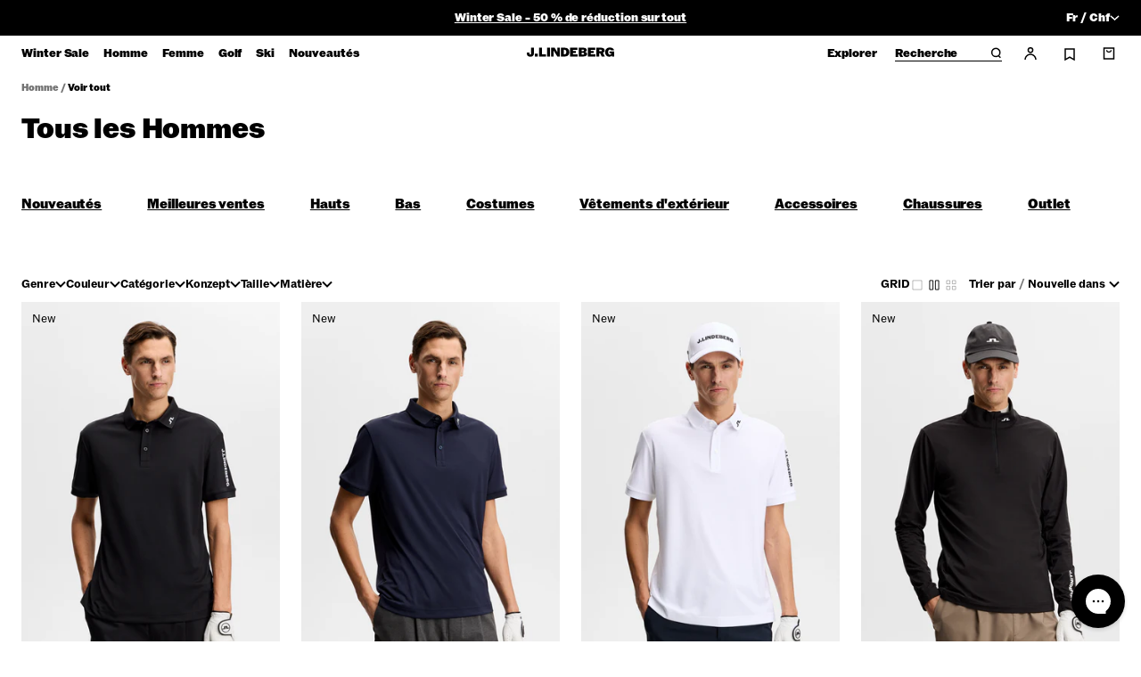

--- FILE ---
content_type: text/json
request_url: https://conf.config-security.com/model
body_size: 87
content:
{"title":"recommendation AI model (keras)","structure":"release_id=0x75:64:76:6a:25:32:3f:48:3e:6d:5b:5d:7c:51:42:32:59:48:2a:30:26:40:56:33:43:50:51:34:2a;keras;jhq8y3e99cgiao7nmzwti8iy9g8pynizdpjs0ancawqzpcfdkgio5oxk60u029q6wxvu6qwo","weights":"../weights/7564766a.h5","biases":"../biases/7564766a.h5"}